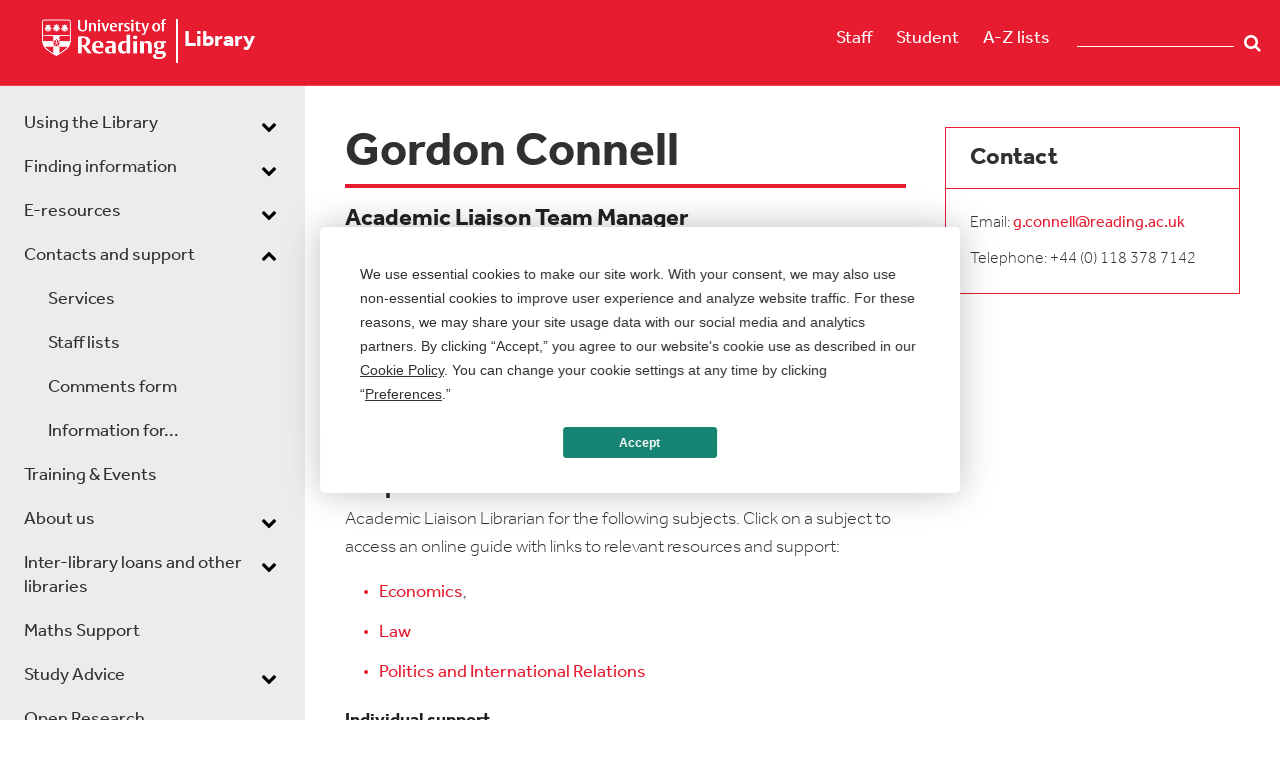

--- FILE ---
content_type: text/html; charset=utf-8
request_url: https://www.reading.ac.uk/library/contacts-support/staff-lists/gordon-connell
body_size: 28440
content:



<!DOCTYPE html>
<!--[if lt IE 7]>      <html class="no-js lt-ie9 lt-ie8 lt-ie7"> <![endif]-->
<!--[if IE 7]>         <html class="no-js lt-ie9 lt-ie8"> <![endif]-->
<!--[if IE 8]>         <html class="no-js lt-ie9"> <![endif]-->
<!--[if gt IE 8]><!-->
<html class="no-js" lang="en">
<!--<![endif]-->
<head>
    <script src="/sc93/js/uor.module.cookie-blocker.js"></script>
    <link rel="preconnect" href="https://app.termly.io" crossorigin="">
    <link rel="dns-prefetch" href="https://app.termly.io">
    <link rel="preload" as="script" href="https://app.termly.io/resource-blocker/b846a047-fc56-4159-aaf3-7bdc36e97907">
    <script type="text/javascript" src="https://app.termly.io/resource-blocker/b846a047-fc56-4159-aaf3-7bdc36e97907"></script>
    <script src="/sc93/js/termly-cookie-manager-script.js"></script>
<link href="/library/-/media/feature/experience-accelerator/bootstrap-4/bootstrap-4/styles/optimized-min.css?t=20190624T174941Z" rel="stylesheet" /><link href="/library/-/media/base-themes/core-libraries/styles/optimized-min.css?t=20191031T113222Z" rel="stylesheet" /><link href="/library/-/media/base-themes/main-theme/styles/optimized-min.css?t=20190624T174948Z" rel="stylesheet" /><link href="/library/-/media/themes/functions/master/functions/styles/optimized-min.css?t=20251215T193619Z" rel="stylesheet" />    
    


    <title>Gordon Connell</title>




<link href="https://cms9-prod.rdg.ac.uk:443/library/-/media/project/functions/master/staffportal.png" rel="shortcut icon" />

<link rel="stylesheet" href="https://use.typekit.net/pxa6ohj.css">


<meta content="Gordon Connell"  property="og:title" /><meta content="https://www.reading.ac.uk/library/Contacts support/Staff lists/Gordon connell"  property="og:url" />





<meta content="Gordon Connell"  property="twitter:title" /><meta content="summary_large_image"  property="twitter:card" />

    <meta name="viewport" content="width=device-width, initial-scale=1"/>

</head>
<body class="default-device red-theme bodyclass">
    



    <div class="skip-container">
        <a  class="skip-link" href="#main-content">Skip to main content</a>
	</div>

    
<!-- #wrapper -->
<div id="wrapper">
    <!-- #header -->
    <header>
        <div id="header" class="container">
            <div class="row">
<div class="row">    <div class="component warning-panel col-12 offset-0">
        <div class="component-content">
<div class="field-warningcontent"><p class="ie-message">This site may not work correctly on Internet Explorer. We recommend switching to a different browser for a better experience.</p></div>        </div>
    </div>
    <div class="component site-title col-10 col-lg-7">
        <div class="component-content">
<div><div class="field-image"><a href="https://www.reading.ac.uk/"><img src="/library/-/media/project/functions/master/rdg-device-reversed.svg?la=en&amp;hash=C495E3CD744630B5426993A72A8BBD70" alt="University of Reading logo" data-variantitemid="{D26537B9-812E-4493-8F62-74DA384129F1}" data-variantfieldname="Image" style="margin: 0px 0px" /></a></div><span class="image-caption"></span><a href="/library/" title="Library"><span>Library</span></a></div>        </div>
    </div>

<div class="component menu-bar col-2 col-lg-3">
    <div class="component-content">
        
                <ul>
                <li class="item0 odd first">
<div class="field-link"><a href="https://www.reading.ac.uk/internal/staffportal/sp-index.aspx" rel="noopener noreferrer" data-variantitemid="{C1B9194C-6BCB-43FB-BB5E-3B5A1ED05E7D}" data-variantfieldname="Link" target="_blank">Staff</a></div>                </li>
                <li class="item1 even">
<div class="field-link"><a href="https://www.reading.ac.uk/Ready-to-Study/study/current-students-home.aspx" rel="noopener noreferrer" data-variantitemid="{C6C61484-EF62-4856-BD8E-A04427E5865D}" data-variantfieldname="Link" target="_blank">Student</a></div>                </li>
                <li class="item2 odd last">
<div class="field-link"><a href="https://www.reading.ac.uk/a-z/" rel="noopener noreferrer" data-variantitemid="{28B00530-C084-4303-8B31-4418C9188B34}" data-variantfieldname="Link" target="_blank">A-Z lists</a></div>                </li>
        </ul>
		<span id="burger-menu" style="display:none">
            <button value="mobile nav" title="toggle mobile menu" name="mobile-navigation-toggle" type="button" class="navbar-toggler collapsed" aria-expanded="false" data-target="#mobnav" aria-controls="mobnav" aria-label="toggle mobile menu" data-toggle="collapse">
                <span class="icon-bar top-bar"></span>
                <span class="icon-bar middle-bar"></span>
                <span class="icon-bar middle-bar-2"></span>
                <span class="icon-bar bottom-bar"></span>  
                <span class="burger-text">Menu</span>          
            </button>
        </span>
    </div>
</div>

<script type="text/javascript">window.addEventListener('load', (event) => { document.getElementsByClassName("search-box-input tt-hint")[0].remove(); })</script>
<div class="component open-search-box search-box horizontal col-lg-2" data-properties='{"endpoint":"/library/sxa/search/results/","suggestionEndpoint":"/library/sxa/search/suggestions/","suggestionsMode":"ShowSearchResults","resultPage":"","targetSignature":"","v":"{C66090FD-E3F3-47B4-9976-60E06D9D1585}","s":"","p":5,"l":"","languageSource":"SearchResultsLanguage","searchResultsSignature":"","itemid":"{F27AFC04-8702-4275-A5D6-E33C32C6CDA1}"}'>
    <div class="component-content">
        <form class="open-search-box" action="https://search.reading.ac.uk/search" method="GET">
            
                    <label id="a706953f83ed4b589e661274cd23df6f_searchboxId" for="a706953f83ed4b589e661274cd23df6f_searchInputId">
                        Search textbox label
                    </label>
                    <input type="text" aria-labelledby="a706953f83ed4b589e661274cd23df6f_searchboxId" class="search-box-input" autocomplete="off" name="SearchTerms" id="a706953f83ed4b589e661274cd23df6f_searchInputId" placeholder="" />
                        <button class="open-search-box-button" type="submit">
                            Search
                        </button>
        </form>
    </div>
</div>
</div></div>
        </div>
    </header>
    <!-- /#header -->
    <!-- #content -->
    <main>
        <div id="content" class="container">
            <div class="row">
<div class="row">


<div class="component container col-12">
    <div class="component-content" >
<div class="row">

<div class="row component column-splitter">
        <div class="col-12 col-md-6 col-lg-3">
            <div class="row">


<div class="component container col-12 collapse navbar-collapse collapse" id="mobnav">
    <div class="component-content" >
<div class="row">    <div class="component site-title col-12">
        <div class="component-content">
<div><span class="image-caption"></span><a href="/library/" title="Library"><span>Library</span></a></div>        </div>
    </div>
    <div class="component navigation navigation-title col-12 navbar-collapse collapse navigation-mobile">
        <div class="component-content">
            <nav>
<ul class="clearfix">
        <li class=" level1 submenu item0 odd first rel-level1">
<div class="navigation-title field-navigationtitle"><a title="Using the library" href="/library/using-the-library">Using the Library</a></div><ul class="clearfix">
        <li class=" level2 item0 odd first rel-level2">
<div class="navigation-title field-navigationtitle"><a title="Opening hours" href="/library/using-the-library/opening-hours">Opening hours</a></div>
        </li>
        <li class=" level2 item1 even rel-level2">
<div class="navigation-title field-navigationtitle"><a title="Visiting the Library" href="/library/using-the-library/visiting-the-library">Visiting the Library</a></div>
        </li>
        <li class=" level2 item2 odd rel-level2">
<div class="navigation-title field-navigationtitle"><a title="Finding us" href="/library/using-the-library/finding-us">Finding us</a></div>
        </li>
        <li class=" level2 item3 even rel-level2">
<div class="navigation-title field-navigationtitle"><a title="Joining the Library" href="/library/using-the-library/joining-the-library">Joining the Library</a></div>
        </li>
        <li class=" level2 item4 odd rel-level2">
<div class="navigation-title field-navigationtitle"><a title="Borrowing" href="/library/using-the-library/borrowing">Borrowing</a></div>
        </li>
        <li class=" level2 item5 even rel-level2">
<div class="navigation-title field-navigationtitle"><a title="My account" href="/library/using-the-library/my-account">My account</a></div>
        </li>
        <li class=" level2 item6 odd rel-level2">
<div class="navigation-title field-navigationtitle"><a title="Catalogues" href="/library/using-the-library/catalogues">Catalogues</a></div>
        </li>
        <li class=" level2 item7 even rel-level2">
<div class="navigation-title field-navigationtitle"><a title="Services" href="/library/using-the-library/services">Services and facilities</a></div>
        </li>
        <li class=" level2 item8 odd rel-level2">
<div class="navigation-title field-navigationtitle"><a title="Floor plans" href="/library/using-the-library/floor-plans">Floor plans</a></div>
        </li>
        <li class=" level2 item9 even last rel-level2">
<div class="navigation-title field-navigationtitle"><a title="Collections" href="/library/using-the-library/collections">Collections and specialist libraries</a></div>
        </li>
</ul>

        </li>
        <li class=" level1 submenu item1 even rel-level1">
<div class="navigation-title field-navigationtitle"><a title="Finding information" href="/library/finding-information">Finding information</a></div><ul class="clearfix">
        <li class=" level2 item0 odd first rel-level2">
<div class="navigation-title field-navigationtitle"><a title="Subject" href="/library/finding-information/subject">In your subject</a></div>
        </li>
        <li class=" level2 item1 even rel-level2">
<div class="navigation-title field-navigationtitle"><a title="Publication type" href="/library/finding-information/publication-type">In types of publication</a></div>
        </li>
        <li class=" level2 item2 odd rel-level2">
<div class="navigation-title field-navigationtitle"><a title="Guides" href="/library/finding-information/guides">Guides</a></div>
        </li>
        <li class=" level2 item3 even rel-level2">
<div class="navigation-title field-navigationtitle"><a title="Training and workshops" href="/library/finding-information/training-and-workshops">Training and workshops</a></div>
        </li>
        <li class=" level2 item4 odd rel-level2">
<div class="navigation-title field-navigationtitle"><a title="EndNote" href="/library/finding-information/endnote" target="_blank">EndNote</a></div>
        </li>
        <li class=" level2 item5 even last rel-level2">
<div class="navigation-title field-navigationtitle"><a title="Copyright" href="/library/finding-information/copyright" target="_blank">Copyright</a></div>
        </li>
</ul>

        </li>
        <li class=" level1 submenu item2 odd rel-level1">
<div class="navigation-title field-navigationtitle"><a title="E-resources" href="/library/e-resources">E-resources</a></div><ul class="clearfix">
        <li class=" level2 item0 odd first rel-level2">
<div class="navigation-title field-navigationtitle"><a title="Databases A-Z" href="/library/e-resources/databases-a-z" target="_blank">Databases A-Z</a></div>
        </li>
        <li class=" level2 item1 even rel-level2">
<div class="navigation-title field-title"><a title="Databases by Subject" href="/library/e-resources/databases-by-subject">Databases by subject</a></div>
        </li>
        <li class=" level2 item2 odd rel-level2">
<div class="navigation-title field-navigationtitle"><a title="Accessing e-resources" href="/library/e-resources/accessing-e-resources">Accessing e resources</a></div>
        </li>
        <li class=" level2 item3 even rel-level2">
<div class="navigation-title field-navigationtitle"><a title="E books" href="/library/e-resources/e-books">E-books</a></div>
        </li>
        <li class=" level2 item4 odd rel-level2">
<div class="navigation-title field-navigationtitle"><a title="E Journals" href="/library/e-resources/e-journals">E-journals</a></div>
        </li>
        <li class=" level2 item5 even rel-level2">
<div class="navigation-title field-navigationtitle"><a title="reference" href="/library/e-resources/reference">Encyclopedias and dictionaries</a></div>
        </li>
        <li class=" level2 item6 odd rel-level2">
<div class="navigation-title field-navigationtitle"><a title="Image and sound resources" href="/library/e-resources/image-and-sound-resources" target="_blank">Video image and sound resources</a></div>
        </li>
        <li class=" level2 item7 even rel-level2">
<div class="navigation-title field-navigationtitle"><a title="Digital maps and geographical data" href="/library/e-resources/digital-maps-and-geographical-data" target="_blank">Digital maps and geographical data</a></div>
        </li>
        <li class=" level2 item8 odd rel-level2">
<div class="navigation-title field-navigationtitle"><a title="The web" href="/library/e-resources/the-web">The web</a></div>
        </li>
        <li class=" level2 item9 even last rel-level2">
<div class="navigation-title field-navigationtitle"><a title="Keeping up to date" href="/library/e-resources/keeping-up-to-date" target="_blank">Keeping up to date</a></div>
        </li>
</ul>

        </li>
        <li class=" level1 submenu item3 even active rel-level1">
<div class="navigation-title field-navigationtitle"><a title="Contacts and support" href="/library/contacts-support">Contacts and support</a></div><ul class="clearfix">
        <li class=" level2 item0 odd first rel-level2">
<div class="navigation-title field-navigationtitle"><a title="Services" href="/library/contacts-support/service-contacts">Services</a></div>
        </li>
        <li class=" level2 item1 even active rel-level2">
<div class="navigation-title field-navigationtitle"><a title="Staff lists" href="/library/contacts-support/staff-lists">Staff lists</a></div>
        </li>
        <li class=" level2 item2 odd rel-level2">
<div class="navigation-title field-navigationtitle"><a title="Comments form" href="/library/contacts-support/comments-form">Comments form</a></div>
        </li>
        <li class=" level2 item3 even last rel-level2">
<div class="navigation-title field-navigationtitle"><a title="Information for..." href="/library/contacts-support/information-for">Information for...</a></div>
        </li>
</ul>

        </li>
        <li class=" level1 item4 odd rel-level1">
<div class="navigation-title field-navigationtitle"><a title="Training and Events" href="/library/training-and-events" target="_blank">Training &amp; Events</a></div>
        </li>
        <li class=" level1 submenu item5 even rel-level1">
<div class="navigation-title field-navigationtitle"><a title="About us" href="/library/about-us">About us</a></div><ul class="clearfix">
        <li class=" level2 item0 odd first rel-level2">
<div class="navigation-title field-navigationtitle"><a title="Policies and rules" href="/library/about-us/policies-rules">Policies and rules</a></div>
        </li>
        <li class=" level2 item1 even last rel-level2">
<div class="navigation-title field-navigationtitle"><a title="Research projects" href="/library/about-us/research-projects">Research projects</a></div>
        </li>
</ul>

        </li>
        <li class=" level1 submenu item6 odd rel-level1">
<div class="navigation-title field-navigationtitle"><a title="Other libraries inter library loans" href="/library/other-libraries-inter-library-loans">Inter-library loans and other libraries</a></div><ul class="clearfix">
        <li class=" level2 item0 odd first rel-level2">
<div class="navigation-title field-navigationtitle"><a title="Inter-library loans" href="/library/other-libraries-inter-library-loans/inter-library-loans">Inter-library loans</a></div>
        </li>
        <li class=" level2 item1 even rel-level2">
<div class="navigation-title field-navigationtitle"><a title="Using other libraries" href="/library/other-libraries-inter-library-loans/using-other-libraries">Using other libraries</a></div>
        </li>
        <li class=" level2 item2 odd last rel-level2">
<div class="navigation-title field-navigationtitle"><a title="Other library catalogues" href="/library/other-libraries-inter-library-loans/other-library-catalogues">Library catalogues</a></div>
        </li>
</ul>

        </li>
        <li class=" level1 item7 even rel-level1">
<div class="navigation-title field-navigationtitle"><a title="Maths Support" href="/library/maths-support">Maths Support</a></div>
        </li>
        <li class=" level1 submenu item8 odd rel-level1">
<div class="navigation-title field-navigationtitle"><a title="Study Advice" href="/library/study-advice">Study Advice</a></div><ul class="clearfix">
        <li class=" level2 item0 odd first rel-level2">
<div class="navigation-title field-navigationtitle"><a title="Guides and videos" href="/library/study-advice/guides-and-videos" target="_blank">Guides and videos</a></div>
        </li>
        <li class=" level2 item1 even rel-level2">
<div class="navigation-title field-navigationtitle"><a title="One-to-one advice" href="/library/study-advice/appointments">Appointments</a></div>
        </li>
        <li class=" level2 item2 odd last rel-level2">
<div class="navigation-title field-navigationtitle"><a href="https://libguides.reading.ac.uk/webinars/introduction">Webinars and Workshops</a></div>
        </li>
</ul>

        </li>
        <li class=" level1 item9 even rel-level1">
<div class="navigation-title field-navigationtitle"><a title="Research Engagement" href="/library/open-research">Open Research</a></div>
        </li>
        <li class=" level1 item10 odd last rel-level1">
<div class="navigation-title field-navigationtitle"><a title="Special collections" href="/library/special-collections" target="_blank">Special Collections</a></div>
        </li>
</ul>

            </nav>
        </div>
    </div>



<div class="component container col-12" id="additional-menu-items">
    <div class="component-content" >
<div class="row">
<div class="component menu-bar col-12">
    <div class="component-content">
        
                <ul>
                <li class="item0 odd first">
<div class="field-link"><a href="https://www.reading.ac.uk/internal/staffportal/sp-index.aspx" rel="noopener noreferrer" data-variantitemid="{C1B9194C-6BCB-43FB-BB5E-3B5A1ED05E7D}" data-variantfieldname="Link" target="_blank">Staff</a></div>                </li>
                <li class="item1 even">
<div class="field-link"><a href="https://www.reading.ac.uk/Ready-to-Study/study/current-students-home.aspx" rel="noopener noreferrer" data-variantitemid="{C6C61484-EF62-4856-BD8E-A04427E5865D}" data-variantfieldname="Link" target="_blank">Student</a></div>                </li>
                <li class="item2 odd last">
<div class="field-link"><a href="https://www.reading.ac.uk/a-z/" rel="noopener noreferrer" data-variantitemid="{28B00530-C084-4303-8B31-4418C9188B34}" data-variantfieldname="Link" target="_blank">A-Z lists</a></div>                </li>
        </ul>
    </div>
</div>

<script type="text/javascript">window.addEventListener('load', (event) => { document.getElementsByClassName("search-box-input tt-hint")[0].remove(); })</script>
<div class="component open-search-box search-box horizontal col-12" data-properties='{"endpoint":"/library/sxa/search/results/","suggestionEndpoint":"/library/sxa/search/suggestions/","suggestionsMode":"ShowSearchResults","resultPage":"","targetSignature":"","v":"{C66090FD-E3F3-47B4-9976-60E06D9D1585}","s":"","p":5,"l":"","languageSource":"SearchResultsLanguage","searchResultsSignature":"","itemid":"{F27AFC04-8702-4275-A5D6-E33C32C6CDA1}"}'>
    <div class="component-content">
        <form class="open-search-box" action="https://search.reading.ac.uk/search" method="GET">
            
                    <label id="71266f6f983f4262ae9990a4283c2212_searchboxId" for="71266f6f983f4262ae9990a4283c2212_searchInputId">
                        Search textbox label
                    </label>
                    <input type="text" aria-labelledby="71266f6f983f4262ae9990a4283c2212_searchboxId" class="search-box-input" autocomplete="off" name="SearchTerms" id="71266f6f983f4262ae9990a4283c2212_searchInputId" placeholder="" />
                        <button class="open-search-box-button" type="submit">
                            Search
                        </button>
        </form>
    </div>
</div>
</div>    </div>
</div></div>    </div>
</div></div>
        </div>
        <div class="col-12 col-md-8 col-lg-6">
            <div class="row">
<div class="component title col-12" id="main-content">
    <div class="component-content">
<h1 class="field-title">Gordon Connell</h1>    </div>
</div>


<div class="component container col-12">
    <div class="component-content" >
<div class="row">
<div class="component content col-12">
    <div class="component-content">
<div class="field-content"><h3>Academic Liaison Team Manager</h3>
<img alt="Gordon Connell" src="/library/-/media/project/functions/library/images/staff-photos/gordon-connell-2019-web.jpg?la=en&amp;hash=87F4E1077785DF632848DC8E31289921" />
<h3>Responsibilities</h3>
<p>Academic Liaison Librarian for the following subjects. Click on a subject to access an online guide with links to relevant resources and support: </p>
<ul>
    <li><a rel="noopener noreferrer" rel="noopener noreferrer" href="http://libguides.reading.ac.uk/economics" target="_blank">Economics</a>,</li>
    <li><a rel="noopener noreferrer" rel="noopener noreferrer" href="http://libguides.reading.ac.uk/law" target="_blank">Law</a></li>
    <li><a rel="noopener noreferrer" rel="noopener noreferrer" href="http://libguides.reading.ac.uk/politics" target="_blank">Politics and International Relations</a></li>
</ul>
<h4>Individual support</h4>
<p>For assistance with finding information, referencing or using reference management tools (EndNote/Mendeley), please...</p>
<ul>
    <li>Email me:&nbsp;<span style="background-color: #ffffff; color: #303030;"><a href="mailto:g.connell@reading.ac.uk">g.connell@reading.ac.uk</a></span></li>
    <li>Call me:&nbsp;<span style="background-color: #ffffff; color: #303030;">+44 (0) 118 378 7142</span></li>
    <li>Make an appointment - email me with a selection of dates and times you are free and we will find a time to meet</li>
</ul>
<p>You might also like to find out <a href="/library/contacts-support/staff-lists/what-can-your-academic-liaison-librarian-do-for-you">what I can do for you as your Academic Liaison Librarian</a>.</p>
<h3>Qualifications</h3>
<ul>
    <li>Fellow of the HEA (FHEA)</li>
    <li>Chartered member of the Chartered Institute of Library and Information Professionals (MCLIP)</li>
    <li>MSc Information &amp; Library Studies</li>
    <li>MA (Hons) History</li>
</ul></div>    </div>
</div>
</div>    </div>
</div>


<div class="component container col-12">
    <div class="component-content" >
<div class="row"></div>    </div>
</div>


<div class="component container col-12">
    <div class="component-content" >
<div class="row"></div>    </div>
</div></div>
        </div>
        <div class="col-12 col-md-4 col-lg-3">
            <div class="row">    <div class="component right-panel col-12">
        <div class="component-content">
<div class="field-right-panel-title field-rightpaneltitle">Contact</div><div class="field-right-panel-text field-rightpaneltext"><ul>
    <li>Email: <a href="mailto:g.connell@reading.ac.uk">g.connell@reading.ac.uk</a></li>
    <li>Telephone: +44 (0) 118 378 7142</li>
</ul></div>        </div>
    </div>
</div>
        </div>
</div></div>    </div>
</div></div></div>
        </div>
    </main>
    <!-- /#content -->
    <!-- #footer -->
    <footer>
        <div id="footer" class="container">
            <div class="row">
<div class="row">
<div class="component menu-bar col-12 col-lg-9">
    <div class="component-content">
        
                <ul>
                <li class="item0 odd first">
<div class="field-link"><a href="https://www.reading.ac.uk/about/governance/charitable-status" rel="noopener noreferrer" data-variantitemid="{DE3F2ED6-B0C9-4BC5-B397-9EDA7D5D0C26}" data-variantfieldname="Link" target="_blank">Charitable status</a></div>                </li>
                <li class="item1 even">
<div class="field-link"><a href="https://www.reading.ac.uk/about/accessibility" rel="noopener noreferrer" data-variantitemid="{09BB885F-8D74-4A97-9B8D-D1FB7595BF22}" data-variantfieldname="Link" target="_blank">Accessibility</a></div>                </li>
                <li class="item2 odd">
<div class="field-link"><a href="https://www.reading.ac.uk/about/privacy" rel="noopener noreferrer" data-variantitemid="{0F68A59F-87A9-4EEF-AB96-3FFA1ABDCB7A}" data-variantfieldname="Link" target="_blank">Privacy policy</a></div>                </li>
                <li class="item3 even">
<div class="field-link"><a href="https://www.reading.ac.uk/about/privacy" rel="noopener noreferrer" data-variantitemid="{7D332BC8-D119-4C29-9C30-2F69DF685C8F}" data-variantfieldname="Link" target="_blank">Cookies</a></div>                </li>
                <li class="item4 odd">
<div class="field-link"><a href="https://www.reading.ac.uk/about/important-information.aspx" rel="noopener noreferrer" data-variantitemid="{7CBBF1B1-353A-412A-B8A6-EB9154AC02CC}" data-variantfieldname="Link" target="_blank">Disclaimer</a></div>                </li>
                <li class="item5 even">
<div class="field-link"><a href="https://www.reading.ac.uk/sitemap" rel="noopener noreferrer" data-variantitemid="{C28E9F40-2E82-4C8C-8603-006ADED414D4}" data-variantfieldname="Link" target="_blank">Sitemap</a></div>                </li>
                <li class="item6 odd">
<div class="field-link"><a href="https://www.reading.ac.uk/about/contact-us.aspx" rel="noopener noreferrer" data-variantitemid="{E03FB519-E709-430E-8DC3-057F15EF9A4F}" data-variantfieldname="Link" target="_blank">Contact us</a></div>                </li>
                <li class="item7 even last">
<div class="field-link"><a href="https://www.google.co.uk/maps/place/University+of+Reading/@51.4399788,-0.9401208,15z" rel="noopener noreferrer" data-variantitemid="{5DDC5BA9-20BC-4A1C-820D-C2DFE55CAFF3}" data-variantfieldname="Link" target="_blank">Find us</a></div>                </li>
        </ul>
    </div>
</div>
</div></div>
        </div>
    </footer>
    <!-- /#footer -->
</div>
<!-- /#wrapper -->

    
<script src="/library/-/media/base-themes/core-libraries/scripts/optimized-min.js?t=20250604T143550Z"></script><script src="/library/-/media/base-themes/xa-api/scripts/optimized-min.js?t=20190624T174947Z"></script><script src="/library/-/media/base-themes/main-theme/scripts/optimized-min.js?t=20190624T174948Z"></script><script src="/library/-/media/base-themes/google-maps-js-connector/scripts/optimized-min.js?t=20190624T174949Z"></script><script src="/library/-/media/base-themes/maps/scripts/optimized-min.js?t=20190624T174949Z"></script><script src="/library/-/media/base-themes/searchtheme/scripts/optimized-min.js?t=20190624T174950Z"></script><script src="/library/-/media/base-themes/components-theme/scripts/optimized-min.js?t=20210302T154137Z"></script><script src="/library/-/media/base-themes/resolve-conflicts/scripts/optimized-min.js?t=20190624T174950Z"></script><script src="/library/-/media/themes/functions/master/functions/scripts/optimized-min.js?t=20251215T193559Z"></script>    <!-- /#wrapper -->
</body>
</html>